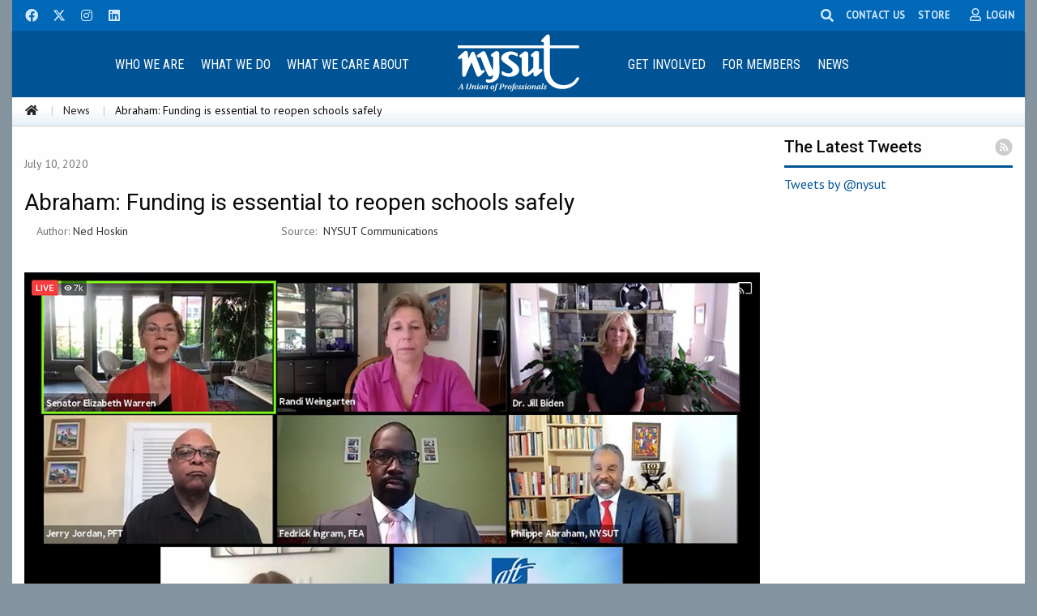

--- FILE ---
content_type: text/html; charset=utf-8
request_url: https://www.nysut.org/news/2020/july/reopening-roundtable
body_size: 52993
content:


<!doctype html>
<html class="no-js" lang="en">
<head>
    
<!-- START: /layouts/sublayouts/NYSUT/Global/SEO.ascx -->
<title>Abraham: Funding is essential to reopen schools safely</title>
<meta name="keywords" content="reopening, schools, roundtable, philippe abraham, biden, warren, weingarten, aft" />
<meta name="description" content="In a national roundtable on reopening schools, NYSUT Secretary-Treasurer Philippe Abraham Thursday pointed to a fact that is often overlooked during this time of the pandemic: The lingering effects of the 2008 recession were still stifling public education when the COVID-19 crisis happened." />
<meta name="robots" content="INDEX, FOLLOW" />
<meta name="canonical" content="/news/2020/july/reopening-roundtable" />
<!--Open Graph Tags-->
<meta property="fb:app_id" content="1869234153144683" /> 
<meta name="twitter:card" content="summary" />
<meta name="twitter:site" content="@nysut" />
<meta property="og:title" content="Abraham: Funding is essential to reopen schools safely" />
<meta property="og:type" content="article" />
<meta property="og:url" content="https://www.nysut.org/news/2020/july/reopening-roundtable" />
<meta property="og:image" content="https://www.nysut.org/-/media/images/nysut/news/2020/july/news_200710_reopening_01b.jpg" />
<meta property="og:description" content="In a national roundtable on reopening schools, NYSUT Secretary-Treasurer Philippe Abraham Thursday pointed to a fact that is often overlooked during this time of the pandemic: The lingering effects of the 2008 recession were still stifling public education when the COVID-19 crisis happened." />
<!-- END: /layouts/sublayouts/NYSUT/Global/SEO.ascx -->
    <meta charset="utf-8" />
    <meta name="viewport" content="width=device-width, initial-scale=1.0" />
    
    <!-- Google tag (from Analytics) -->
<script async src="https://www.googletagmanager.com/gtag/js?id=G-6N3TSPL4XR"></script>
<script>
  window.dataLayer = window.dataLayer || [];
  function gtag(){dataLayer.push(arguments);}
  gtag('js', new Date());

  gtag('config', 'G-6N3TSPL4XR');
</script>

<!-- Google Tag Manager -->
<script>(function(w,d,s,l,i){w[l]=w[l]||[];w[l].push({'gtm.start':
new Date().getTime(),event:'gtm.js'});var f=d.getElementsByTagName(s)[0],
j=d.createElement(s),dl=l!='dataLayer'?'&l='+l:'';j.async=true;j.src=
'https://www.googletagmanager.com/gtm.js?id='+i+dl;f.parentNode.insertBefore(j,f);
})(window,document,'script','dataLayer','GTM-WG4W5FG');</script>
<!-- End Google Tag Manager --> 

<!--Ad Tracker-->
<script type="text/javascript" src="//nexus.ensighten.com/choozle/7885/Bootstrap.js"></script>
<!--End Ad Tracker-->

<!-- Global site tag (gtag.js) - Google Ads: 825589011 -->
<script async src="https://www.googletagmanager.com/gtag/js?id=AW-825589011"></script>
<script>
  window.dataLayer = window.dataLayer || [];
  function gtag(){dataLayer.push(arguments);}
  gtag('js', new Date());


  gtag('config', 'AW-825589011');
</script>

<!-- Hotjar Tracking Code -->
<script>
    (function(h,o,t,j,a,r){
        h.hj=h.hj||function(){(h.hj.q=h.hj.q||[]).push(arguments)};
        h._hjSettings={hjid:2150411,hjsv:6};
        a=o.getElementsByTagName('head')[0];
        r=o.createElement('script');r.async=1;
        r.src=t+h._hjSettings.hjid+j+h._hjSettings.hjsv;
        a.appendChild(r);
    })(window,document,'https://static.hotjar.com/c/hotjar-','.js?sv=');
</script>
<!-- End Hotjar Tracking Code -->


    <link rel="stylesheet" href="/_CSS/foundation_6.4.4/css/foundation.css" />
    <link rel="stylesheet" href="https://use.fontawesome.com/releases/v5.15.1/css/all.css" />
    <link rel="stylesheet" href="//code.jquery.com/ui/1.12.1/themes/smoothness/jquery-ui.css" />
    <link rel="stylesheet" href="/_CSS/owlcarousel/owl.carousel.min.css" />
    <link rel="stylesheet" href="/_CSS/owlcarousel/owl.theme.default.min.css" />
    <link rel="stylesheet" href="/_CSS/aos.css" />
    <link rel="stylesheet" href="/_CSS/foundation_6.4.4/css/app.css" />
    <link rel="stylesheet" href="/_CSS/GlobalStyle.css" type="text/css" />
    <link rel="stylesheet" href="https://cdn.jsdelivr.net/npm/motion-ui@1.2.3/dist/motion-ui.min.css" />

    <script src="https://code.jquery.com/jquery-2.1.4.min.js"></script>
</head>
<body>

    <!-- Google Tag Manager (noscript) -->
    <noscript>
        <iframe src="https://www.googletagmanager.com/ns.html?id=GTM-WG4W5FG" height="0" width="0" style="display:none;visibility:hidden"></iframe>
    </noscript>
    <!-- End Google Tag Manager (noscript) -->

    <div class="expanded row page-container">
        <!-- Top -->
        



<nav class="hide-for-print">
    <div data-sticky-container>
        <div data-sticky data-options="marginTop:0;" data-sticky-on="small">

            <!--Social icons bar-->
            <div id="social-icons-wrapper">

                <div class="row">
                    <ul class="menu align-right float-left">
                        <li><a href="http://www.facebook.com/NYSUTUnited" rel="noopener noreferrer" title="Facebook" class="social-icon-button" target="_blank"><i class="fab fa-facebook" title="NYSUT on Facebook"></i></a></li><li><a href="http://www.twitter.com/nysut" rel="noopener noreferrer" title="NYSUT on Twitter" class="social-icon-button" target="_blank"><svg xmlns="http://www.w3.org/2000/svg" height="1em" viewBox="0 0 512 512"><!--! Font Awesome Free 6.4.2 by @fontawesome - https://fontawesome.com License - https://fontawesome.com/license (Commercial License) Copyright 2023 Fonticons, Inc. --><style>svg{fill:#d3e9ff}</style><path d="M389.2 48h70.6L305.6 224.2 487 464H345L233.7 318.6 106.5 464H35.8L200.7 275.5 26.8 48H172.4L272.9 180.9 389.2 48zM364.4 421.8h39.1L151.1 88h-42L364.4 421.8z"/></svg></a></li><li><a href="https://www.instagram.com/nysut/" rel="noopener noreferrer" title="Instagram" class="social-icon-button" target="_blank"><i class="fab fa-instagram" title="NYSUT on Instagram"></i></a></li><li><a href="https://www.linkedin.com/company/nysut" rel="noopener noreferrer" title="LinkedIn" class="social-icon-button" target="_blank"><i class="fab fa-linkedin" title="NYSUT on LinkedIn"></i></a></li>
                    </ul>

                    <ul class="dropdown menu align-left float-right" id="social-icons-right">
                        <li class="slide-left">
                            <form method="post" action="/utilities/search-results" id="formHeaderSearch" title="Search NYSUT.org">
                                <input id="keyword" name="keyword" type="text" placeholder="type and press enter" class="search" aria-labelledby="searchDesc" required />
                                <span style="display: none" id="searchDesc" tabindex="-1">Please provide search phrase and then press enter key to search</span>
                                <input type="submit" value="Search" style="display: none" aria-label="Search" />
                            </form>
                        </li>
                        <li><span class="search-button">
                                <i class="fas fa-search" title="Search this site" style="margin:.7rem;"></i>
                            </span>
                        </li>
                        <li>
                            <a class="contact-us-link" href="/about/contact">CONTACT US</a>
                        </li>
                         <li style="margin-left:0.5rem; margin-right:0.5rem;">
     <a class="contact-us-link" href="https://nysutstore.org/" target="_blank">STORE</a>
 </li>
                        <li>
                            <div class="member-icon" data-toggle="login-dropdown">
                                <i class="far fa-user" title="My Membership"></i>
                                <span id="phtop_0_lblMembership" class="member-icon-label hide-for-small-only">LOGIN</span>
                            </div>
                            <div class="dropdown-pane form-gray" id="login-dropdown" data-dropdown data-close-on-click="true">
                                <div id="phtop_0_DropDown_Login_MyNYSUT_pnlLogin">
	

    <form action="/_Handlers/DropdownLogin.ashx" method="post" id="globalLogin">
        <input id="site" name="site" type="hidden" value="NYSUT" />

        <div class="row">
            <label for="loginUserName">E-mail or Member ID</label>
            <input type="text" placeholder="E-mail or Member ID" id="loginUserName" name="loginUserName" required />
        </div>
        <div class="row" style="margin-top: .75rem;">
            <label for="loginPassword">Password</label>
            <input type="password" placeholder="Password" id="loginPassword" name="loginPassword" required />
        </div>

        <div class="row text-center" style="margin-top: 1rem;">
            <input type="submit" name="Login" value="Login" class="nysut-button-login" id="btnLogin" aria-label="Login" />
        </div>


        <div class="row" style="margin-top: .75rem; text-align: center;">
            <a id="phtop_0_DropDown_Login_MyNYSUT_hlForgotPassword" class="login-link" href="/log-in-landing/forgot-password">Forgot your password?</a>

            <a id="phtop_0_DropDown_Login_MyNYSUT_hlCreateAccount" class="login-link" href="/log-in-landing/create-account">
               Create an Account
            </a>

            <div class="row text-center" style="cursor: pointer;">
                <button class="white-button" style="font-size: .85rem !important;" type="button" data-open="modalMemberID">I Need My NYSUT ID</button>
            </div>           
        </div>

    </form>

    



<div class="small reveal text-center midModal1" id="modalMemberID" data-reveal>
    <h1>Need Your NYSUT Member ID?</h1>
    <p style="margin: 0 2rem 0 2rem;">
        If you are an educator or school staff in New York state and a member of your local union, it's a good chance you are also a member of NYSUT, the statewide union. 
    </p>

    <div class="callout primary">
        <div class="row">
            <p><strong>Let's start here:</strong> Enter your email address and date of birth below. If we find you in our member database, we will send you an email with your membership information.</p>
            <div class="columns small-12 medium-8 small-centered">
                <div class="row">
                    <div class="small-12 medium-4 columns">
                        <label for="txtEmail" style="font-weight: bold;">Email:</label>
                    </div>
                    <div class="small-12 medium-8 columns">
                        <input type="email" placeholder="Enter your email" id="txtEmail" autocomplete="on" />
                    </div>
                </div>

                <div class="row">
                    <div class="small-12 medium-4 columns">
                        <label for="txtDOB" style="font-weight: bold;" class="show-for-small hide-for-large">D.O.B.</label>
                        <label for="txtDOB" style="font-weight: bold;" class="show-for-large">Date of birth:</label>
                    </div>
                    <div class="small-12 medium-8 columns">
              
    <input type="date" id="txtDOB" placeholder="yyyy-mm-dd"  min="1935-01-01" max="2005-01-01" required />


                    </div>
                </div>
            </div>
        </div>
    </div>

    <div class="callout alert" id="validateMessage">
        <h4>Please enter both a valid email and date of birth to continue!</h4>
    </div>

    <div class="row" style="margin-top: 2rem;">
            <input id="btnFindMemberId" type="submit" value="Submit" class="button primary float-center" aria-label="Submit" />
    </div>


    <button class="close-button" data-close aria-label="Close modal" type="button">
        <span aria-hidden="true">&times;</span>
    </button>
</div>

<div class="small reveal midModal2" id="modalNotFound" data-reveal>
    <div class="callout alert text-center" id="failMessage">
    </div>

    <div class="row" style="margin-top: 2rem;">
        <div class="small-6 columns text-center">
            <input id="btnTryAgain" type="submit" value="Try Again" class="button secondary" aria-label="Try Again"
                style="float: none; display: block; margin: 0 auto;" />
        </div>
        <div class="small-6 columns text-center">
            <input id="btnClose" type="button" value="Close" data-close class="button secondary" aria-label="Close"
                style="float: none; display: block; margin: 0 auto;" />
        </div>
    </div>


    <button class="close-button" data-close aria-label="Close modal" type="button">
        <span aria-hidden="true">&times;</span>
    </button>
</div>

<div class="small reveal midModal3" id="modalSuccess" data-reveal>
    <div class="callout success text-center" id="successMessage">
    </div>

    <button class="close-button" data-close aria-label="Close modal" type="button">
        <span aria-hidden="true">&times;</span>
    </button>
</div>






</div>





                            </div>
                        </li>
                    </ul>


                </div>
            </div>
            <!--/Social icons bar-->

            <!-- Mobile nav bar -->
            <div class="title-bar topbar-center-logo-mobile" data-responsive-toggle="topbar-center-logo" data-hide-for="large">
                <div class="title-bar-center">
                    <div class="title-bar-title">
                        <a href="/">
                            <img id="phtop_0_imgMobileLogo" src="/-/media/images/nysut/global/logo/nysutlogowebwht.svg" alt="NYSUT - A Union of Professionals" style="height:71px;width:150px;" />
                        </a>
                    </div>
                </div>
                <div class="title-bar-right">
                    <button class="menu-icon" type="button" data-toggle="topbar-center-logo" title="Main Menu"></button>
                </div>
            </div>
            <!-- /Mobile nav bar -->


            <!-- Large nav bar -->
            <div class="top-bar topbar-center-logo" id="topbar-center-logo" data-animate="fade-in fade-out">

                <div class="top-bar-left">
                    
                            <ul class="vertical large-horizontal dropdown menu" data-responsive-menu="accordion large-dropdown" id="mainNavMenu">
                        
                            <li>
                                <a href="/about" class="top-bar-navhead">
                                    Who We Are
                                </a>
                                <ul class="mainDropdown menu vertical row expanded medium-up-2"><li class="columns"><a href="/about" class="mainDropdown-sub">About NYSUT</a></li><li class="columns"><a href="/members/pre-k12-educators" class="mainDropdown-sub">Pre-K-12 Educators</a></li><li class="columns"><a href="/members/school-related-professionals" class="mainDropdown-sub">School-Related Professionals</a></li><li class="columns"><a href="/members/health-care-professionals" class="mainDropdown-sub">Health Care Professionals</a></li><li class="columns"><a href="/members/higher-education" class="mainDropdown-sub">Higher Education Faculty/Staff</a></li><li class="columns"><a href="/members/retirees" class="mainDropdown-sub">Retirees</a></li><li class="columns"><a href="/members/government-professionals" class="mainDropdown-sub">Government Professionals</a></li><li class="columns"><a href="/members/private-sector" title="Private Sector" class="mainDropdown-sub">Private Sector</a></li><li class="columns"><a href="/about/local-websites" class="mainDropdown-sub">Local Websites</a></li></ul>
                            </li>
                        
                            <li>
                                <a href="/resources/special-resources-sites/our-union" class="top-bar-navhead">
                                    What We Do
                                </a>
                                <ul class="mainDropdown menu vertical row expanded medium-up-2"><li class="columns"><a href="/resources/special-resources-sites/our-union" class="mainDropdown-sub">Our Union</a></li><li class="columns"><a href="/resources/special-resources-sites/union-value/why-union" class="mainDropdown-sub">Why Join a Union</a></li><li class="columns"><a href="/resources/special-resources-sites/representative-assembly" class="mainDropdown-sub">Annual Representative Assembly</a></li><li class="columns"><a href="/resources/special-resources-sites/research-and-educational-services" class="mainDropdown-sub">Research and Educational Services</a></li><li class="columns"><a href="/resources/special-resources-sites/professional-development" class="mainDropdown-sub">Professional Development and Training</a></li><li class="columns"><a href="/resources/special-resources-sites/legislation" class="mainDropdown-sub">Legislative Advocacy</a></li></ul>
                            </li>
                        
                            <li>
                                <a href="/about/supporting-our-communities" class="top-bar-navhead">
                                    What We Care About
                                </a>
                                <ul class="mainDropdown menu vertical row expanded medium-up-2"><li class="columns"><a href="/resources/special-resources-sites/our-union/why-union" class="mainDropdown-sub">Union Values</a></li><li class="columns"><a href="/resources/special-resources-sites/social-justice" class="mainDropdown-sub">Social Justice</a></li><li class="columns"><a href="/news/2017/march/resources-womens-priorities-conference" class="mainDropdown-sub">Women's Committee</a></li><li class="columns"><a href="/resources/special-resources-sites/workplace-health-and-safety" class="mainDropdown-sub">Workplace Health and Safety</a></li><li class="columns"><a href="/about/supporting-our-communities" class="mainDropdown-sub">Supporting Our Communities</a></li><li class="columns"><a href="/resources/special-resources-sites/teaching-gateway" class="mainDropdown-sub">Take a Look at Teaching</a></li></ul>
                            </li>
                        </ul>
                </div>

                <div class="top-bar-center text-center">
                    <a href="/">
                        <img id="phtop_0_imgLogo" src="/-/media/images/nysut/global/logo/nysutlogowebwht.svg" alt="NYSUT - A Union of Professionals" style="height:71px;width:150px;" />
                    </a>
                </div>

                <div class="top-bar-right">
                    
                            <ul class="vertical large-horizontal dropdown menu" data-responsive-menu="accordion large-dropdown">
                        
                            <li>
                                <a class="top-bar-navhead">
                                    Get Involved
                                </a>
                                <ul class="mainDropdown menu vertical row expanded medium-up-2"><li class="columns"><a href="/resources/special-resources-sites/our-union/organize" class="mainDropdown-sub">Join NYSUT</a></li><li class="columns"><a href="http://mac.nysut.org" class="mainDropdown-sub">Member Action Center (MAC)</a></li><li class="columns"><a href="/resources/special-resources-sites/member-organizing-institute" class="mainDropdown-sub">Member Organizing Institute</a></li><li class="columns"><a href="/resources/special-resources-sites/legislation/vote-cope" class="mainDropdown-sub">VOTE-COPE</a></li><li class="columns"><a href="/resources/special-resources-sites/disaster-relief" class="mainDropdown-sub">Disaster Relief</a></li><li class="columns"><a href="/resources/special-resources-sites/fight-back/gear" class="mainDropdown-sub">NYSUT Store</a></li><li class="columns"><a href="https://localactionproject.org/" rel="noopener noreferrer" class="mainDropdown-sub" target="_blank">Local Action Project</a></li><li class="columns"><a href="/news/events/nysut-member-event" class="mainDropdown-sub">Events</a></li></ul>
                            </li>
                        
                            <li>
                                <a href="/members" class="top-bar-navhead">
                                    For Members
                                </a>
                                <ul class="mainDropdown menu vertical row expanded medium-up-2"><li class="columns"><a href="/resources/special-resources-sites/know-your-rights" class="mainDropdown-sub">Know Your Rights</a></li><li class="columns"><a href="/members/member-guide" class="mainDropdown-sub">Member Guide</a></li><li class="columns"><a href="http://elt.nysut.org" class="mainDropdown-sub">ELT: Education & Learning Trust</a></li><li class="columns"><a href="http://memberbenefits.nysut.org" class="mainDropdown-sub">NYSUT Member Benefits</a></li><li class="columns"><a href="/resources/all-listing/filtered-resources/type/fact-sheets?type=Fact+Sheets" class="mainDropdown-sub">Fact Sheets</a></li><li class="columns"><a href="/members/retirees/retirement-guide" class="mainDropdown-sub">Retirement Planning</a></li><li class="columns"><a href="/resources/special-resources-sites/social-services" class="mainDropdown-sub">Social Services</a></li><li class="columns"><a href="/resources/special-resources-sites/publications-ordering" class="mainDropdown-sub">Publications Ordering</a></li><li class="columns"><a href="/resources/special-resources-sites/career-center" class="mainDropdown-sub">Career Center</a></li><li class="columns"><a href="https://nextgennysut.org/" rel="noopener noreferrer" class="mainDropdown-sub" target="_blank">Next Generation NYSUT</a></li></ul>
                            </li>
                        
                            <li>
                                <a href="/news" class="top-bar-navhead">
                                    News
                                </a>
                                <ul class="mainDropdown menu vertical row expanded medium-up-2"><li class="columns"><a href="/news" class="mainDropdown-sub">Latest News</a></li><li class="columns"><a href="/news/nysut-united" class="mainDropdown-sub">NYSUT United</a></li><li class="columns"><a href="https://www.youtube.com/user/nysutonline" class="mainDropdown-sub">NYSUT.tv</a></li><li class="columns"><a href="/about/member-and-leader-briefings" class="mainDropdown-sub">Member & Leader Briefings</a></li><li class="columns"><a href="https://www.flickr.com/photos/nysut/albums" class="mainDropdown-sub">Photo Gallery</a></li></ul>
                            </li>
                        </ul>
                </div>

            </div>
            <!-- /Large nav bar -->

            

<!-- START: /layouts/sublayouts/NYSUT/Global/Breadcrumb.ascx -->


    <div class="expanded row breadcrumbs-container hide-for-small-only">

        <nav aria-label="You are here:" role="navigation">
            <ul class="row breadcrumbs">
                <li>
                    <a id="phtop_0_ctl00_hlHome" title="Home" href="/"><i class="fas fa-home"></i></a>
                </li>
                
                        <li>
                            <a id="phtop_0_ctl00_rptBreadcrumb_hlLink_0" href="/news">News</a>
                             
                        </li>
                    
                        <li>
                            
                            Abraham: Funding is essential to reopen schools safely
                        </li>
                    
            </ul>
        </nav>
    </div>




<!-- END: /layouts/sublayouts/NYSUT/Global/Breadcrumb.ascx -->





        </div>
    </div>
</nav>









        <!-- /Top -->
        <form method="post" action="/news/2020/july/reopening-roundtable" id="mainform">
<div class="aspNetHidden">
<input type="hidden" name="__EVENTTARGET" id="__EVENTTARGET" value="" />
<input type="hidden" name="__EVENTARGUMENT" id="__EVENTARGUMENT" value="" />
<input type="hidden" name="__VIEWSTATE" id="__VIEWSTATE" value="ISIYNfD0Uk+LkNatxzoOWDbYq1VnMD4SndBcpNVwCMe4kLaIZ6+UWQmI4ud6Pv+46HWXmpcznqu32dpJsT/o6iC86kTeKkNBSG4l2E9a0+CBGgJpGaf9Q8aiTVtgr4knnZjJnUvQt8P9xhqJeqlbtRIXf9ofduuZNoBLUvcuTO5sblVD8lnXtWPCk6uTraEZHtpRoKt+U8KDOgQw/pLu2wuQkk6F2B10d4BLJ0dzvNPECt3JFPRKD+NLWBw7I//ozQ0WQgj1i4bJCCif7CvMvzrzhEo/fDF7lOl+KWW9WDyiubebwP1cz5N+QnWZWZr1uBx4HAI3guM2cXftQZObyMPL6Cer6a/IGVAY0VWnzOwCrNNipjJDqiRsVQKeMGfvUG16V5O6cDd7zKZajdJhaoxjXy562eIn15GkJMCsxGyHCQef4UfFdNLJOvty4kAzOrSqtx911gpD0L1BIujW94ruv79z4YcQTJaKQ8/P7ZpNk8Pb4JZfuQii3LdbJxXCTyEUo/9qiwqVInQ/zu2vEsf7KVVNTIXcfJrS3qhqvz7m35O/hRBNYVhkmq9ZKjzzCXx3eWzMtNdrDqgMyTB4vkDSkUrLiuIWEx5bq15huwj8lYoByX4iz5puvzFMPejKUtPDB0+70OHsjj2BSxjGcJFp6oqPjw3OIJ7Ei+93Q21/upBU86ja4sEnnEAVdtoJ+2/fg9fwAxaz3oEC/UBTyVXg7wWVcT9wmFNbDUb/1b17c4JtjGKqzdnswBiPAM5n7FaYSUCA8yBPjcdUq8MZKHgOhHVG3eppm6B5wicLfFkH2M96nc9x2fupe4uCHdaE8uk4nEabFP046MF/f0gb47CwJlzTcOREpr9RybLWfApOaskMrS0tmwJjU1s58sM502+XlptG+/4P9dRxf5OiZzBiwtGgZQnxi2uqajEJZ/Wp4VdOmU2Ep1EvUbP904LymDLgy4zZ9qDjex62CB0renjyLKTyZGGbMrNIOb5uTVlnUQ+ySRFUv3rxlApkHreZ1Lnl5CrYGizTPKpXKGuUNSNCqz00US1Iyyh0gkc3r6EGprEzhgjn8MVRDkQkRV693gH5YlXRjHA/PG550LW9O285RJFf92sOOipFkxiae1gbhaypnMujatXtTSV0z5nopdA7SqtpoxuxcV3TyiDMqozCQIW1f8l1qXq+jD984Sly1PwA2cs/7mCoBfSInO2JW4ZKgoDOiVWxIy/FG/tZWZciwutRu7bRiGOev4MR3GAsxlR38AZjS5ZDzMrYlW76v9TKMnYkAI0Fro5K6zVS32iHveFMKtjz14qfv3ghP6BOHBpeIiipuxVGhFd1cABH57z2Bz4vtN6t/kvrQPhsMp+0UD2hJbu6oX2E5JotnutCou4X8HyKTHXlNdEM+gWl8X8dH3GH+G7uZ+lvltQkOJyia15gzGmBf3mS/MbCXKUIqchbPw5RGepuX5jkfD8rctPTCAtV87DRI1ChurWwXUwgSvPivI4CXeXZC+1wH7m+ZvnP8vgfos9po6+dRkKCl8ByZU57ZczYI/NRIotMNbq/i6l9OP7dR0URiNOkVK4E2SvFrIXFp1e4PZfoWDFCOiKGvKCv442ClGixo78zlmNmgUZwZI/8sIjdegekMSHNiHHKRZdUvuRBICI3IVLB94AGr5ymdm/hrSWZ0jcNz44Dcyjy3hqAWycu8c2ze+bduGNYG+aC0iwfcax8T8sEINVwhgqgTnjhyzkffqzcwV7xDBdvPMgpL80E1kQzVwYtQ+lUno5MJcNRJnPM6foNhJgDB5rYQtYH4i4KHBdmZUuJ/JMyPMkXSyPfKJ34hUZyPOpA3bcPCCYJbrY1aB8xIQl/UYR0eikOJ6e6Dfofff6yGmDoNLqyZk9DDd787SbbWsn68xqZnLAuMzO1m86JaCtnI/rJKUceLaE0yCk0K5x1uQXzQTzzf7Wrx5u6luIfUoxdoUBG5G6aJns0Jmm/hYnXBIIf92J16yXUmzC1dsXXwMtuuGQORxBsBwEinX+HaH2KRy0E+uZZOdSbXKl+JI05ubWGLQ5yKbE/ft+rKodf2mqNslHLWiOFQHSYIE+X3A8umflfQl9HCZ7zoZDJikIFpJi6v5hYtlsHon3nHv/AmBRlwHp0d84s/bXhBinmUWD9SL1l8VM+kbQOse4AHWT8Jk9hnRVMQPoBAy4jnvbd1KR/+tZn+qG5o/pN60280B4FGtl2cdr8ZZMyAtjFfcFTRPTsaEI38YZWMretJKHs0nrvNaKCS4qwarDM/OVj4Cu7MKacvo3PyfXt0K4DVuXDfSmfHlPikMx21f+L2M1d2+GhonNpCbfO0Z37uLnhAu5v9knJTr2QOX7pb9D+yO2YH7XgKX7QJsGqKv3Y2+R4jNDDpEAlQWexp8reWERnN4b/ygczZ55dYJo7uwHwtHHo85JvoG+7znA7l8RD7eHKp7qiTG3/7DLUwnvB/vyNhz5NZq0Jqp/jSEqHfKFV8v/v7lK8BHF5o2ODESUNpxJXXebdY92ZTsBH2Nz8S5YdRoU99GvRHsgRX2lW5QgISydExaGbqvzehNZsHp+/zRKb05nGGf3ya+pjklFj9i4MTY3iwRtvxkDfkG0Ry4P1NDf/Yy7n7D4JN5KcbBivKoer4h54QosJ1uUh4i8iBonK7Z4QLnXh/zZArZrOX9LhwArZLmESetHI7T05RVEN80gQNrKMYIrGfagN/dCW5Be69W+niSkLd9JbQ4hn071BPhmqkMacR9gmRsgtJX7/8IOViZa0j6eU2pgzPayn4qYvL8aJ+vZ8RA2NJmySZXoJPHamoZvJh+ZtqEMZgyzuqvGe+VTUbRSIuznzRdbeQCYu874WaU0gqlPvY5e+/gd8NR2OK3kXnK0pLyoil95eAklNBnhs4E97JqKjX/SQBoA0fRSkFRm31ZZGA+T6X0THXaqqFpr1VxDg2AnmfZuoG3PpdLYSNW+M6RMyYtbJgiIv0Orhjwn4X8ABvnlDoerii+OkG5cGjH2qtiUwi9naLqs45eyag0sDjAYAvO+tc5geXF4EkgtIotpysxs4tE4hwMzvpMWPb/ZfZtW63LXt1FGZnI89fYqdeynEvJud0cP3MZJlFteNkQIFEJ9E30iDSOd+efSfVe/jp0WLCdIlnYQ2cHiyxPWVdOmJUCwdYxD5VBHbzt2S7EYSQkUn1yZmF86sfnKgSHZwUIlncHksV3/N/utb8poMwqrk8Xp+uwNLhqgICHLlXs0IPJ7sS1rwxzhdSgH2Hi2e6BaKbr2sz4WR4hsIFDK66jZlY/km+t5mxAzA5ZHx+nupWMShFNMIKMmQhzST5gxM7vI1iRIeK/5IBGzQIBn35q4/cSSdMAODDf9usDQE+ffstlQ0oCOj6SyQ+o9t9SbliYf3cRWBfSrWXILiycb3txfAxoCvTKmGsMXhKcTzXKfZ3w+rKy8OTkmWPaJsVNdyYRpnxbcoGyP6D69WZx3ca1A/MOc7lqeRF+1m+6al6iR5MdNe3FvC5OfR2PZWUhRojriI+/[base64]/Cacom8dE9ErZnOZuXEd2F1Krny4inGp/CH5fvsAjGjOIIUb394RIA7Mnify39n2DYZJLJEAAicblEyv8fmjYb5EOK0gQNdIhLJvnw1oRUi1A55yMGcQP5zX1Lm9iQH1fgEVUFfWpUf+Xeo/RCOLzMinjyGR0E8OO5iojm8NUBaRjDzAJk8sno5Cadl50MkYcUaQ+ga5lUhCZkNTlOg2w7ELW3oUQu+wPBoiV0nRQGARG0DHNqsyy1hCBgB6IEfXrn9e+pGMC/hehHghtCNvMQi1EPwvwpPI5Awvn6Y1gPrHI0LNxrjr4eVffbY7/6pBc5XM9fJZVPcYQont0tYIFLEUfQ2HCUUf2Akbmvf4GnGEErnt5cKsxiLlWDSkWyY+vBk147D/L8l6aij/3Q53FjWY9FKJ6zKyJSSmyQ5USyDY9V4iWK9fwNQENicAZ/YpGrGadBYJTwyJIVWIiM9w1wx32e1Bj7aHIU5v/LVtKZMm7gfSBBrF4fKU3KXTjvZH/8Gp5hJbCx5x7RL/67spLrPxCxwcLxbA7LIqmIHDAawge0+SJ8yhdKnfIQcOZluUMvMv/snCRLSRwHVwA635PTG/XHlvGCwb3ysRcAM9pjlToANakdvEM0N3HTOyp19pcXgmO+lU2jFnPcdegv7gi5W9YF9GHGzV3STRKRU3fpB09iVneawYZsgeY6tSaeTU75JWSKNXWJVIgSn9/ZZUsQgSNCPPa7vJdkdPlZ1xR5c2b4UFDnkfuuBLH2O7r8jd5vD/RrE81JAColcfvFZtjR+1Y2QO9Srx/mg6gUP+MW9fXr6AXdW29hmW2ozsgwzAQN+FSZEuB89h7HhNssmVz/PKyi8cl9l+4wB1be05LwlDWBOMrqSXIZZgr0RVgoOlqy9TnnwIByXBjWKjxuMUvj4jASs7X4vYuAqdlXRa8AYIjozxbOC+ALgPHEIuDPQVC46bs3fza2/L56aQysE9g32SkAUtWDkElOZ/Ljte0n6Bxlo1dVNvq/sHhQjLnVGWxDegklFzjLKk7L1/EDohaUabFXcuwJjM8dHq9LIrCOOVZMSexKL0hho8Uk1AhrQj/8lsI0aTbQslcQ6xgP4IiCZ62j0gxzM73FuVg2XZGY494ZnBFD9Lg8p9UNeEvfySouW2zUoOuc+uwiauU7Kv9LhyI4l02W1xWC3QZGjd/IEhUnPiVdCDJ6sJN7pSTvohNzz8dfhiAqpmvAKjLwI5cgRN+tgZGEVa2+3mzFh+t2KTBIHSD/JeiP7LdqyF90lfPFZ6z0lTsb67wuLfYNmL1VoiS2Tc3AP84XjqwggkI0aY7JS/f+eFD9kuH1ZJlIB58KRyseO4UA+mdhGttqFG1Y9istm9M8k9e38BFYq3KnW176/mV0OKtVGh2gFvsqcV+DvfkIEMe5Sz/U0ZbVtBeEcQqO1NrI/fycxCqwblOsih7T5847B2V5Ipu3WAneaEatvECqnJZgb+1tfKuq7QNlVeaLujMhocBz4F5bFq6wAd6v69tTE/sY8Csnf/KwFUNJaAWNNToAI7I5o3MTtKpPqzS7jJnAea3yl8sJruSfRnYmiYIDWEtZwH8UOk/LHSDj3epg8FgyMSdIyVaPeife+xlCX4aaPcyT6rRmaWBvMLEknTakqCvtVDXYYODYOJbxg/Q6O8DiKwLLH6OBk7DoQ7Dz4jrSVh1BSY/aihytKSssjpbo8fACe1bm6U81Ej+rHwh0IR+yPSVhPzt6AdVfEPNvJpOnWTp27YN5JOENet0AZcjA2nzXdk76y4QHtCKXlVrwMWPnQdU0igD63gJN+Zk343MJFOMkFQ/TDXKjpf/B2GZks+2styNiUvsS+7TXTZdWKfGPM5+j0S1oSK4Sw+U4+ji7VkvddzUo3h6ywTLItnHAQ==" />
</div>

<script type="text/javascript">
//<![CDATA[
var theForm = document.forms['mainform'];
if (!theForm) {
    theForm = document.mainform;
}
function __doPostBack(eventTarget, eventArgument) {
    if (!theForm.onsubmit || (theForm.onsubmit() != false)) {
        theForm.__EVENTTARGET.value = eventTarget;
        theForm.__EVENTARGUMENT.value = eventArgument;
        theForm.submit();
    }
}
//]]>
</script>


<script src="/WebResource.axd?d=pynGkmcFUV13He1Qd6_TZPDozJuqIV4HsWxYfyvMExSEjZbIxka8eBMmcLyZWCIfdfI0X38oNs9FnVddu8VxLQ2&amp;t=638901392248157332" type="text/javascript"></script>


<script src="/ScriptResource.axd?d=NJmAwtEo3Ipnlaxl6CMhvh_vzm0OHDGLh87vu2gqOTTBW7lNT-HE1_1c1j3qq-xpMLrsKZ95QPd8Y6Cvk5nPz_g67gn0RFpIHl6J2Lg0HqZ-m6HOYy2pSH8YjpH7Wbzcd9xIWMEYUr37fvW-n1uEvsA8rAMJHo3Dq8jXMf93NNo1&amp;t=5c0e0825" type="text/javascript"></script>
<script src="/ScriptResource.axd?d=dwY9oWetJoJoVpgL6Zq8OC1Y70u5d-5lK4a6K7KGqnzWTbpauaT4PDLVycmtKdfGgzATcAK563mCWbOD-mkTBp37vkzjLQ-jmDpvTkhw0_pHJSumer61i8ij4TFtZ1VGQ5R1OjiHuFup5T-lgmnKBZbzmb1Rc63BZHbVdWrU1JE1&amp;t=5c0e0825" type="text/javascript"></script>
<div class="aspNetHidden">

	<input type="hidden" name="__VIEWSTATEGENERATOR" id="__VIEWSTATEGENERATOR" value="60F167C6" />
	<input type="hidden" name="__EVENTVALIDATION" id="__EVENTVALIDATION" value="PmcFcTV+GbEa/nADN8xOnAnEP/i3spIT7AtGdyoGBil489HnPWQa155YsOtY0YykNhq8EPDYx+A4LEkCFveczU24FjMhW41cJJ2hHuwKMPpkoHDecrxwJXCv1xxewipIwov79L1ibNrIwTVfxjBJYA==" />
</div>
            <script type="text/javascript">
//<![CDATA[
Sys.WebForms.PageRequestManager._initialize('ScriptManager', 'mainform', [], [], [], 90, '');
//]]>
</script>

            <div class="expanded row">
                <!-- Main -->
                

<div class="row site-body-wrapper">
   <div class="medium-9 columns body-content left-nav" role="content"> 
    <!--This left column placeholder Don't delete-->
    

<div class="row">

    <!-- top Navigation -->
    <div class="column row news-detail-top-nav">
        
    </div>
    <!-- /top Navigation -->


    <div class="column row">
        <!-- News Header Information -->
        <article>
            <!-- Category -->
            <div class="column row category-news">
                
                
            </div>
            <!-- /Category -->

            <!-- News Title -->
            <div class="column row date-format-news">
                July 10, 2020
            </div>
            <div class="generic-title-header">
                
                <h1>
                    Abraham: Funding is essential to reopen schools safely
                </h1>
                <div class="float-right">
                    
                </div>
            </div>
            <!-- /News Title -->


            <!-- News Author & Source -->
            <div class="row">
                <div class="small-6 medium-4 columns">
                    <div id="phmain_0_phleft_0_pnlAuthor" class="author-news float-left">
	
                        <span>Author:</span>
                        Ned Hoskin
                    
</div>
                </div>

                <div class="small-6 medium-4 columns end">
                    <div id="phmain_0_phleft_0_pnlSource" class="author-news">
	
                        <span>Source:
                        </span>
                        &nbsp;NYSUT Communications

                    
</div>
                </div>
            </div>
            <!-- /News Author & Source -->

            


<!-- ShareThis BEGIN -->
<div class="row hide-for-print" style="padding:1rem">
    <div class="sharethis-inline-share-buttons">
        <span class="text-left">
        <script type="text/javascript" src="https://platform-api.sharethis.com/js/sharethis.js#property=6470a1faa660b80019d55d8b&product=inline-share-buttons&source=platform" async="async"></script>
   </span> </div>
</div>
<!-- ShareThis END -->


            <!-- News Image & Caption -->
            <img src="/-/media/images/nysut/news/2020/july/news_200710_reopening_01b.jpg?h=674&amp;iar=0&amp;w=1200&amp;hash=1BFF6DFF42A33CFDDAEFDBF83294F4D6" alt="reopening" width="1200" height="674" />

            
            <!-- /News Image & Caption -->

            <!-- News Description-->
            <div class="section-news-description rtf-content">
                
            </div>
            <!--/ News Header Information -->

            <!-- News Details Information -->
            <div class="teaser-description rtf-content">
                <hr />
<p>In a national roundtable on reopening schools, NYSUT Secretary-Treasurer Philippe Abraham Thursday pointed to a fact that is often overlooked during this time of the pandemic: The lingering effects of the 2008 recession were still stifling public education when the COVID-19 crisis happened. By 2020, he said, 20 states were still spending less on schools and 41 were spending less on colleges than they were before the recession.</p>
<p>&ldquo;Pre-COVID was inequitable to begin with, and the current situation exacerbates the inequity,&rdquo; he said during an <a target="new" href="https://youtu.be/Je6LTYPRtb4"><strong>online roundtable</strong></a> with Dr. Jill Biden, U.S. Sen. Elizabeth Warren, D-MA, and other AFT leaders. Hosted by AFT President Randi Weingarten, the online event drew more than 185,000 viewers.</p>
<p>&ldquo;We need the federal HEROES Act that will help stabilize state and local governments that have been negatively affected,&rdquo; he said. &ldquo;The pandemic has laid bare what was occurring before, and now we have it full blast.&rdquo;</p>
<div class="callout primary" style="max-width: 720px; margin: 0px auto;">
<div class="responsive-embed">
<iframe src="https://www.youtube.com/embed/Je6LTYPRtb4" allow="accelerometer; autoplay; encrypted-media; gyroscope; picture-in-picture" width="560" height="315" frameborder="0"></iframe>
</div>
</div>
<br />
<p>While we await the Governor's decision on the future of New York's schools, one thing remains clear: If schools are expected to reopen safely, they will need more financial resources. The HEROES Act&mdash;which would provide desperately-needed help for working people and hard-hit states like New York&mdash;was approved by the U.S. House by a vote of 208 to 199 back in May... but it has been stalled in the Senate ever since.</p>
<p>&ldquo;It is impossible to overstate the urgency of this stimulus package,&rdquo; Abraham said.</p>
<p>When critics say it is too expensive to comply with science-based safety guidelines, Abraham said, the only proper response is: &ldquo;How much is a life worth?&rdquo;</p>
<p>Weingarten organized the conversation with Dr. Biden, an educator whose husband is the presumptive Democratic nominee for president, Sen. Warren and AFT leaders on issues related to reopening schools.</p>
<p>&ldquo;While we planned this virtual roundtable a few weeks ago, Donald Trump and Betsy DeVos&rsquo; reckless actions this week made it even more timely,&rdquo; Weingarten said.  Joe Biden, Jill Biden and Elizabeth Warren, unlike Trump, want to hear from educators on what we need to reopen schools safely, she said.</p>
<p>Other AFT leaders in the discussion included Fed Ingram, of the Florida Education Association, Jerry Jordan, of the Philadelphia FT, and Melissa Cropper of the Ohio FT.</p>
<p>As Weingarten said, keeping students and teachers safe is a top priority. Reopening schools requires a plan and resources. Educators are working to make sure that the Senate passes the funds we need to reopen safely AND that districts collaborate with educators to meet both educational needs and health and safety best practices.</p>
            </div>
            <!-- /News Details Information -->

        </article>
    </div>

    <!--News footer Navigation -->
    <div class="expanded-row columns text-center">
        <div class="float-left">
            <div id="phmain_0_phleft_0_divBottomPrev" class="custom-button">
                <a id="phmain_0_phleft_0_lbBottomPrev" href="javascript:__doPostBack(&#39;phmain_0$phleft_0$lbBottomPrev&#39;,&#39;&#39;)">&laquo; Previous Article</a></div>
        </div>
        <div class="float-right">
            <div id="phmain_0_phleft_0_divBottomNext" class="custom-button">
                <a id="phmain_0_phleft_0_lbBottomNext" href="javascript:__doPostBack(&#39;phmain_0$phleft_0$lbBottomNext&#39;,&#39;&#39;)">Next Article &raquo;</a></div>
        </div>
    </div>
    <!--/News footer Navigation -->

</div>

    <!--This left column placeholder--> 
  </div>
   
  <div class="medium-3 columns callout-right hide-for-print" role="content"> 
    <!--This right column placeholder Don't delete-->
    


<aside class="column row">
    <div class="callout-wrap">
        <div class="callout-pad">
            <div class="callout-head">
                <div class="float-right rss-feed-icon">
                    <a href="/rss-listing"><span class="rss-feed-img-small" title="RSS Feeds" alt="RSS Feeds"></span></a>
                </div>
                <h3>
                    The Latest Tweets
                </h3>
            </div>
            <div id="latestTweets" style="max-height: 75vh; overflow-y: scroll;">
                <a class="twitter-timeline" href="https://twitter.com/nysut" data-chrome="nofooter noheader" data-tweet-limit="3" data-related="twitterapi,twitter" data-screen-name="nysut" data-show-replies="false" data-widget-id="301958677852725248">Tweets by @nysut</a>
            </div>
            <script>
                !function (d, s, id) { var js, fjs = d.getElementsByTagName(s)[0], p = /^http:/.test(d.location) ? 'http' : 'https'; if (!d.getElementById(id)) { js = d.createElement(s); js.id = id; js.src = p + "://platform.twitter.com/widgets.js"; fjs.parentNode.insertBefore(js, fjs); } }(document, "script", "twitter-wjs");
            </script>

            <script>
                !function (d, s, id) { var js, fjs = d.getElementsByTagName(s)[0]; if (!d.getElementById(id)) { js = d.createElement(s); js.id = id; js.src = "//platform.twitter.com/widgets.js"; fjs.parentNode.insertBefore(js, fjs); } }(document, "script", "twitter-wjs");
            </script>
        </div>
    </div>
</aside>





    <!--This right column placeholder--> 
  </div>
</div>
                <!-- /Main -->
            </div>
        </form>
        <!-- Bottom -->
        


<footer class="hide-for-print">
    <div class="expanded row footer">
        <div class="row small-up-2 large-up-4">
            
                    <div class="column">
                        <h4>About</h4>
                        <ul>
                            
                                    <li><a id="phbottom_0_rptFooterColumns_rptFooterLinks_0_hypItemLink_0" href="/about">About Us</a></li>
                                
                                    <li><a id="phbottom_0_rptFooterColumns_rptFooterLinks_0_hypItemLink_1" href="/about/board-of-directors">Officers & Board of Directors</a></li>
                                
                                    <li><a id="phbottom_0_rptFooterColumns_rptFooterLinks_0_hypItemLink_2" href="/about/regional-offices">Regional Offices</a></li>
                                
                                    <li><a id="phbottom_0_rptFooterColumns_rptFooterLinks_0_hypItemLink_3" href="/about/local-websites">Local Websites</a></li>
                                
                                    <li><a id="phbottom_0_rptFooterColumns_rptFooterLinks_0_hypItemLink_4" href="/about/representative-assembly">Representative Assembly</a></li>
                                
                                    <li><a id="phbottom_0_rptFooterColumns_rptFooterLinks_0_hypItemLink_5" href="/about/affiliations">Affiliations</a></li>
                                
                                    <li><a id="phbottom_0_rptFooterColumns_rptFooterLinks_0_hypItemLink_6" href="/about/terms-of-use-policy">Terms of Use Policy</a></li>
                                
                                    <li><a id="phbottom_0_rptFooterColumns_rptFooterLinks_0_hypItemLink_7" href="/about/shortcuts">Shortcuts</a></li>
                                
                                    <li><a id="phbottom_0_rptFooterColumns_rptFooterLinks_0_hypItemLink_8" href="/about/contact">Contact NYSUT</a></li>
                                
                        </ul>
                    </div>
                
                    <div class="column">
                        <h4>Members</h4>
                        <ul>
                            
                                    <li><a id="phbottom_0_rptFooterColumns_rptFooterLinks_1_hypItemLink_0" href="/members/member-guide">Member Guide</a></li>
                                
                                    <li><a id="phbottom_0_rptFooterColumns_rptFooterLinks_1_hypItemLink_1" href="/members/benefits-and-services">Benefits and Services</a></li>
                                
                                    <li><a id="phbottom_0_rptFooterColumns_rptFooterLinks_1_hypItemLink_2" href="/log-in-landing">Member Login</a></li>
                                
                                    <li><a id="phbottom_0_rptFooterColumns_rptFooterLinks_1_hypItemLink_3" href="/members/pre-k12-educators">Pre-K-12 Educators</a></li>
                                
                                    <li><a id="phbottom_0_rptFooterColumns_rptFooterLinks_1_hypItemLink_4" href="/members/school-related-professionals">School-Related Professionals</a></li>
                                
                                    <li><a id="phbottom_0_rptFooterColumns_rptFooterLinks_1_hypItemLink_5" href="/members/health-care-professionals">Healthcare Professionals</a></li>
                                
                                    <li><a id="phbottom_0_rptFooterColumns_rptFooterLinks_1_hypItemLink_6" href="/members/higher-education">Higher Education Faculty</a></li>
                                
                                    <li><a id="phbottom_0_rptFooterColumns_rptFooterLinks_1_hypItemLink_7" href="/members/government-professionals">Government Professionals</a></li>
                                
                                    <li><a id="phbottom_0_rptFooterColumns_rptFooterLinks_1_hypItemLink_8" href="/members/private-sector">Private Sector</a></li>
                                
                                    <li><a id="phbottom_0_rptFooterColumns_rptFooterLinks_1_hypItemLink_9" href="/members/retirees">Retiree Resources</a></li>
                                
                        </ul>
                    </div>
                
                    <div class="column">
                        <h4>Resources</h4>
                        <ul>
                            
                                    <li><a id="phbottom_0_rptFooterColumns_rptFooterLinks_2_hypItemLink_0" href="/resources/special-resources-sites/social-justice">Social Justice</a></li>
                                
                                    <li><a id="phbottom_0_rptFooterColumns_rptFooterLinks_2_hypItemLink_1" href="/resources">Resources</a></li>
                                
                                    <li><a id="phbottom_0_rptFooterColumns_rptFooterLinks_2_hypItemLink_2" href="/resources/special-resources-sites/research-and-educational-services">Research and Educational Services</a></li>
                                
                                    <li><a id="phbottom_0_rptFooterColumns_rptFooterLinks_2_hypItemLink_3" href="/resources/special-resources-sites/legislation">Legislative Action Center</a></li>
                                
                                    <li><a id="phbottom_0_rptFooterColumns_rptFooterLinks_2_hypItemLink_4" href="/resources/special-resources-sites/career-center">Career Center</a></li>
                                
                                    <li><a id="phbottom_0_rptFooterColumns_rptFooterLinks_2_hypItemLink_5" href="/resources/special-resources-sites/education-learning-trust">ELT: Education & Learning Trust</a></li>
                                
                                    <li><a id="phbottom_0_rptFooterColumns_rptFooterLinks_2_hypItemLink_6" href="/resources/special-resources-sites/social-services">Social Services</a></li>
                                
                                    <li><a id="phbottom_0_rptFooterColumns_rptFooterLinks_2_hypItemLink_7" href="/resources/special-resources-sites/workplace-health-and-safety">Workplace Health & Safety</a></li>
                                
                                    <li><a id="phbottom_0_rptFooterColumns_rptFooterLinks_2_hypItemLink_8" href="/resources/special-resources-sites/photo-gallery">Photo Gallery</a></li>
                                
                        </ul>
                    </div>
                
            
<!-- Contact Info -->
            <div class="column">
                <div class="row contact-block">
                    <div class="contact-icon small-2 columns">
                        <i class="fas fa-map-marker-alt"></i>
                    </div>
                    <div class="contact-info small-10 columns">
                        <h4 class="hide-for-small-only">HEADQUARTERS</h4>
                        <h4 class="show-for-small-only">NYSUT HQ</h4>
                        800 Troy-Schenectady Road<br/>Latham, NY 12110
                    </div>
                </div>

                <div class="row contact-block">
                    <div class="contact-icon small-2 columns">
                        <i class="fas fa-phone"></i>
                    </div>
                    <div class="contact-info small-10 columns">
                        <a id="phbottom_0_hypPhone" href="tel:5182136000">(518) 213-6000</a>
                        <br />
                        <a id="phbottom_0_hypTollFree" href="tel:8003429810">(800) 342-9810</a>
                    </div>
                </div>

                <div class="row contact-block">
                    <div class="contact-icon small-2 columns">
                        <i class="fas fa-camera float-left"></i>
                    </div>
                    <div class="contact-info small-10 columns">
                        <h4>Media Relations</h4>
                        <div>
                            <a href="https://www.nysut.org/media">Contact Media Relations</a><br />

                            <a id="phbottom_0_hypMediaRelPhone" href="tel:5182136000">(518) 213-6000</a>
                        </div>
                    </div>
                </div>

            </div>
<!-- /Contact Info -->
        </div>
<!-- copyright -->
        <div class="row copyright">
            <div class="medium-3 columns">
                <a href="/about/terms-of-use-policy">Terms of Use</a>
            </div>
            <div class="medium-6 columns medium-text-center">
                Copyright &copy; 2026
                New York State United Teachers
            </div>
            <div class="medium-3 columns medium-text-right">
                <a href="/about/privacy-policy">Privacy Policy</a>
            </div>
        </div>
<!-- /copyright -->
    </div>
</footer>

        <!-- /Bottom -->
        <!-- Facebook Pixel Code -->
<script>
  !function(f,b,e,v,n,t,s)
  {if(f.fbq)return;n=f.fbq=function(){n.callMethod?
  n.callMethod.apply(n,arguments):n.queue.push(arguments)};
  if(!f._fbq)f._fbq=n;n.push=n;n.loaded=!0;n.version='2.0';
  n.queue=[];t=b.createElement(e);t.async=!0;
  t.src=v;s=b.getElementsByTagName(e)[0];
  s.parentNode.insertBefore(t,s)}(window, document,'script',
  'https://connect.facebook.net/en_US/fbevents.js');
  fbq('init', '166218004098694');
  fbq('track', 'PageView');
</script>
<noscript><img height="1" width="1" style="display:none"
  src="https://www.facebook.com/tr?id=166218004098694&ev=PageView&noscript=1"
/></noscript>
<!-- End Facebook Pixel Code -->


<!-- Snap Pixel Code --> 
<script type='text/javascript'> (function(e,t,n){if(e.snaptr)return;var a=e.snaptr=function() {a.handleRequest?a.handleRequest.apply(a,arguments):a.queue.push(arguments)}; a.queue=[];var s='script';r=t.createElement(s);r.async=!0; r.src=n;var u=t.getElementsByTagName(s)[0]; u.parentNode.insertBefore(r,u);})(window,document, 'https://sc-static.net/scevent.min.js');  snaptr('init', '7dfdc8cd-199b-444e-a006-741a3e8e6729', { 'user_email': '__INSERT_USER_EMAIL__' });  snaptr('track', 'PAGE_VIEW');
</script> 
<!-- End Snap Pixel Code -->

<!-- Sitescout Pixel Code -->
<script type="text/javascript">var ssaUrl = 'https://' + 'pixel.sitescout.com/iap/ca5a89dce1eb18dd';new Image().src = ssaUrl; (function(d) { var syncUrl = 'https://' + 'pixel-sync.sitescout.com/dmp/asyncPixelSync'; var iframe = d.createElement('iframe'); (iframe.frameElement || iframe).style.cssText = "width: 0; height: 0; border: 0; display: none;"; iframe.src = "javascript:false"; d.body.appendChild(iframe); var doc = iframe.contentWindow.document; doc.open().write('<body onload="window.location.href=\''+syncUrl+'\'">'); doc.close(); })(document); </script>
<!-- End Sitescout Pixel Code -->


 

        
    </div>
    <script src="https://cdnjs.cloudflare.com/ajax/libs/foundation/6.4.3/js/foundation.min.js"></script>
    <script src="https://code.jquery.com/ui/1.11.4/jquery-ui.min.js" integrity="sha256-xNjb53/rY+WmG+4L6tTl9m6PpqknWZvRt0rO1SRnJzw=" crossorigin="anonymous"></script>
    <script src="/_JS/owlcarousel/owl.carousel.min.js"></script>  
    <script src="/_JS/plugins/jquery.mask.min.js"></script>
    <script src="/_JS/aos.js"></script>
    <script src="/_JS/nysut-json-library.js"></script>
    <script src="/_JS/GlobalJavascript.js"></script>
    <script src="/_JS/plugins/verndale-resize.js"></script>
    <script src="/_JS/nysut-memberId.js"></script>
    
    <script>
        $(document).foundation();

        $(document).ready(function () {

            $('.fa-search').click(function () {
                $('.slide-left .search').toggleClass('slide-left-on');
                $('.fa-search').toggleClass('fa-times');
                $('.slide-left-on').focus();
            });

        });
    </script>
</body>
</html>

--- FILE ---
content_type: text/html;charset=UTF-8
request_url: https://pixel-sync.sitescout.com/dmp/asyncPixelSync?cookieQ=1
body_size: 875
content:

<html>
<body style="margin: 0;">
<script type="text/javascript">
    function __load_async() {
        for (var a =["https://dpm.demdex.net/ibs:dpid=82530&dpuuid=48dc9f43-674d-4392-a24a-e27954520ab2-6970909e-5553&gdpr=0&gdpr_consent=","https://pixel.tapad.com/idsync/ex/receive?partner_id=2499&partner_device_id=48dc9f43-674d-4392-a24a-e27954520ab2-6970909e-5553","https://loadm.exelator.com/load/?p=204&g=700&j=0&buid=48dc9f43-674d-4392-a24a-e27954520ab2-6970909e-5553&gdpr=0&gdpr_consent=","https://idsync.rlcdn.com/384136.gif?partner_uid=48dc9f43-674d-4392-a24a-e27954520ab2-6970909e-5553&gdpr=0&gdpr_consent=","https://sync.crwdcntrl.net/qmap?c=1389&tp=STSC&tpid=48dc9f43-674d-4392-a24a-e27954520ab2-6970909e-5553&gdpr=0&gdpr_consent="], b = 0; b < a.length; b++) {
            var c = document.createElement("img");
            c.height = 1, c.width = 1, c.style.display = "none", c.src = a[b], document.body.appendChild(c)
        }
    }
    "complete" === document.readyState ? __load_async() : window.attachEvent ? window.attachEvent("onload", __load_async) : window.addEventListener && window.addEventListener("load", __load_async, !1);
</script>
</body>
</html>


--- FILE ---
content_type: text/javascript
request_url: https://nexus.ensighten.com/choozle/7885/serverComponent.php?namespace=Bootstrapper&staticJsPath=nexus.ensighten.com/choozle/7885/code/&publishedOn=Mon%20Apr%2007%2022:51:02%20GMT%202025&ClientID=923&PageID=https%3A%2F%2Fwww.nysut.org%2Fnews%2F2020%2Fjuly%2Freopening-roundtable
body_size: 381
content:

Bootstrapper._serverTime = '2026-01-21 08:38:53'; Bootstrapper._clientIP = '13.59.23.63'; Bootstrapper.insertPageFiles(['https://nexus.ensighten.com/choozle/7885/code/92dee4efa96c3b2c8952caab403682ec.js?conditionId0=4844167','https://nexus.ensighten.com/choozle/7885/code/49a40fe32b14da08acb599d3fab256e2.js?conditionId0=421905','https://nexus.ensighten.com/choozle/7885/code/5ae33415b4d26613aa8e5f10a26bd80d.js?conditionId0=4951284']);Bootstrapper.setPageSpecificDataDefinitionIds([64271]);

--- FILE ---
content_type: application/javascript; charset=utf-8
request_url: https://nexus.ensighten.com/choozle/7885/code/5ae33415b4d26613aa8e5f10a26bd80d.js?conditionId0=4951284
body_size: 98
content:
Bootstrapper.bindImmediate(function(){var Bootstrapper=window["Bootstrapper"];var ensightenOptions=Bootstrapper.ensightenOptions;Bootstrapper.on("mousedown",".savi-button-colors.btn.primary-btn",function(){Bootstrapper.ensEvent.trigger("14824-ACE-25097-EVT",this)},true)},-1,-1);

--- FILE ---
content_type: image/svg+xml
request_url: https://www.nysut.org/-/media/images/nysut/global/logo/nysutlogowebwht.svg
body_size: 13343
content:
<?xml version="1.0" encoding="utf-8"?>
<!-- Generator: Adobe Illustrator 23.0.1, SVG Export Plug-In . SVG Version: 6.00 Build 0)  -->
<svg version="1.1" id="Layer_1" xmlns="http://www.w3.org/2000/svg" xmlns:xlink="http://www.w3.org/1999/xlink" x="0px" y="0px"
	 viewBox="0 0 854.2 400" style="enable-background:new 0 0 854.2 400;" xml:space="preserve">
<style type="text/css">
	.st0{fill:#FFFFFF;}
</style>
<path class="st0" d="M134.11,291.48c4.72,5.79,14.2,6.32,16.83,5.27c2.63-1.05,37.86-33.72,38.91-36.36
	c1.05-2.63-5.79-11.06-9.99-11.06c-4.21,0-7.36,7.38-12.1,6.85c-4.01-0.45-47.15-121.51-47.73-123.03
	c-0.57-1.51-1.39-6.12-6.44-9.75c-1.73-1.25-3.71-1.73-5.63-1.76c-5.36-0.28-10.13,3.96-11.23,5.67
	c-6.74,10.62-20.37,41.09-22.58,41.4c-2.32-3.15-1.8-33.41-4.21-41.39c-0.16-0.53-0.4-2.47-2.52-5.35c-1.8-2.23-4.53-4.5-9.63-5.36
	c-5.1-0.87-9.11,2.31-9.71,2.68c-8.72,5.38-47.71,43-48.08,44.69c-0.4,1.81,7.95,10.8,11.04,11.59c4.21,0.52,12.63-8.96,16.84-9.49
	c4.95-0.62,3.59,104.53,3.68,119.08c0.94,17.09,19.37,15.37,23.54,6.06c5.03-11.93,39.28-90.61,41.14-92.46
	C98.35,196.63,129.37,285.68,134.11,291.48z M280.69,310.63c6.22-6.72,9.22-19.3,11.2-29.93c2.84-10.44-1.24-144.76-0.62-147.2
	c-0.06-6.85-8.82-20.75-25.43-14.15c-9.13,4.23-32.97,19.15-33.7,25.75c1.84,7.74,7.18,13.95,9.95,13.44c3.12,0.64,6.7-3.41,7.47,0
	c1.06,2.79-1.1,93.74-3.74,93.45c-2.64-0.29-47.93-120.94-51.04-125.21c-2.99-4.52-6.41-8.8-15.91-8.02
	c-10.43,1.09-42.08,27.75-45.1,31.23c-2.51,2.54,10.01,13.46,12.45,13.44c2.45-0.02,10.59-6.72,13.08-4.28
	c6.64,9.95,46.67,128.4,60.19,134.46c1.76,1.06,3.9,2,6.71,2.17c1.19,0.08,2.52-0.05,4.05-0.42c7.15-1.75,11.98-9.48,14.93-10.99
	c1.24-0.15,1.88,0.72,2.06,2.28c-0.75,25.84-7.42,26.49-14.51,29.47c-8.71,3.67-28,0-32.36,0c-4.36,0-4.13,20.38,3.74,21.38
	c21.91,5.52,40-1.27,50.08-5.72C264.28,327.33,275.54,317.96,280.69,310.63z M365.38,145.37c4.92-2.36,10.26-2.85,14.08-3.08
	c5.63-0.34,12.85,2.59,16.43,3.77c3.57,1.17,16.4,7.23,20.62,8.91c3.49,0.69,4.19-1.02,4.88-2.74c0.14-2.28,1.64-10.41,0-14.75
	c-1.63-4.33-8.73-7.19-15.37-9.94c-6.64-2.74-32.22-16.73-70.58,1.37c-9.89,5.29-16.07,10.97-22.71,18.86
	c-5.31,6.3-10.66,20.04-3.6,31.9c7.06,11.87,8.7,11.62,11.99,14.73c3.28,3.12,22.4,16.22,31.79,22.97
	c9.39,6.75,20.63,13.39,26.9,22.29c6.27,8.9,6.29,11.99,4.89,19.2c-1.4,7.2-12.58,12.68-16.42,13.37
	c-3.85,0.68-9.44,2.05-21.67,0.34c-12.22-1.72-31.1-13.71-32.84-14.06c-1.75-0.34-1.4-2.4-3.5,2.06c-2.1,4.45-2.23,17.53-0.7,20.23
	c1.54,2.7,21.71,16.91,49.97,17.14c24.32,0.1,34.39-3.57,46.12-9.26c11.73-5.69,19.4-16.04,23.06-23.32
	c3.67-7.26,3.67-17.67,1.05-27.08c-2.63-9.41-7.16-15.65-15.38-24c-9.85-10.33-47.23-35.8-50.96-39.07
	c-3.73-3.27-5.41-6.1-5.98-7.21C355.7,164.57,353.85,151.95,365.38,145.37z M596.36,252.47c-1.35-4.51-8.41-12.4-11.76-12.04
	c-2.26,0.26-5.63,3.43-8.08,5.22c-1.25,1.35-2.27,1.8-3.2,0.81c-0.95-1.47-1.67-4.22-2.21-7.93c0-25.45,0-98.19,0.08-108.71
	c-1.26-9.2-6.25-10.36-9.65-11.94c-3.12-1.4-12.71-1.83-17.61,0.41c-4.38,2-30.04,23.82-30.62,26.15
	c-0.58,2.33,5.21,14.21,10.07,15.01c1.45,0.24,2.92-0.46,4.85-1.18c1.94-0.71,2.35-0.13,2.46,0.81c0.11,0.95,0.32,69.43,0.24,74.04
	c-4.87,5.77-21.01,23.36-30.74,30.93c-2.68,1.73-4.55,1.7-4.53-1.07c-0.02-2.48-0.02-109.37,0-113.02
	c0.04-6.58-0.24-13.06-2.39-18.3c-3.33-8.14-6.62-12.09-16.02-12.13c-7.33,0.46-8.43,1.54-9.65,2.06
	c-1.23,0.53-34.81,24.28-34.81,29.63c0,5.35,6.56,11.58,8.38,11.93c4.91,1.02,7.49-3.22,9.13-0.57c0.18,8.43,0.18,72.37,0.15,98.3
	c0.06,4.64-1.02,19.99,12.53,31.5c9.85,6.44,22.33,4.15,27.68,2.47c1.67-0.53,3.55-1.47,5.58-2.7
	c10.79-6.55,28.96-23.52,31.95-25.27c3-1.76,3.76,0.63,3.69,2.33c-0.02,0.39-0.04,1.89,0,3.99c0.08,3.82,0.16,12.25,2.96,18.02
	c2.34,3.45,4.51,4.62,9.36,4.6c1.55-0.01,4.63-0.41,7.3-1.57c1.45-0.64,7.42-4.36,16.47-12.3
	C575.56,275.32,597.84,257.43,596.36,252.47z M853.25,304.61c-1.98-2.18-12.86-2.67-15.33-1.7c-1.59,0.62-1.54,0.85-3.43,3.47
	c-9.01,16.4-20.79,27.93-33.81,35.71c-20.26,10.95-39.64,15.46-57.38,15.12c-55.66-1.08-95.76-42.19-95.61-97.77
	c-0.12-83.53-0.14-137.57-0.14-162.18h204.76V76.86H647.6c0.12-23.53-0.06-51.5-0.06-52.73c0-2.46-0.03-4.63-0.09-6.57
	c0.08-10.75-6.14-18.22-16.04-17.51c-6.01,0.35-46,41.01-46,45.14c0,4.13,9.71,10.03,13.11,10.68c3.39,0.65,3.89-4.01,6.12,0.3
	c0.02,0.53,0.01,8.41-0.02,20.69H0.21v20.41h604.38c-0.11,51.36-0.29,134.41,0.08,149.94c0.32,12.09,4.05,34.07,4.95,39.81
	c8.77,38.21,29.47,56.42,43.31,69.04c13.86,12.62,34.14,20.63,47.98,24.02c13.84,3.39,35.37,5.33,50.7,3.64
	c44.95-7.72,66.35-27.19,78.54-39.3c12.7-12.33,23.35-35.45,23.35-35.45S855.23,306.79,853.25,304.61z M36.62,381.39
	c-1.01-8.6-3.2-26.92-3.91-33.86h-6.05c-3.39,6.64-15.3,27.51-19.22,33.68c-1.36,2.08-2.13,2.67-3.85,2.85l-1.55,0.17l-0.41,2.02
	h12.98l0.36-2.02l-3.09-0.23c-1.24-0.12-1.3-0.95-0.71-2.08c1.66-3.32,3.38-6.7,4.98-9.72h11.27c0.24,2.19,0.71,6.87,0.95,9.72
	c0.17,1.37-0.18,2.01-1.31,2.08l-2.9,0.23l-0.42,2.02H40.3l0.42-2.02l-2.25-0.17C37.1,383.93,36.8,383.11,36.62,381.39z
	 M17.53,369.64c1.9-3.38,5.93-11.03,8.06-15.12h0.06c0.41,3.14,1.13,11.27,1.54,15.12H17.53z M101.49,349.48l0.53-1.96H85.06
	l-0.47,1.96l2.9,0.3c1.55,0.18,1.55,1.01,1.13,3.02l-4.27,18.98c-1.9,8.36-4.39,12.98-9.96,12.98c-4.86,0-7.89-3.08-5.87-11.97
	l4.44-19.99c0.41-2.01,0.89-2.9,2.43-3.08l2.6-0.24l0.48-1.96H61.23l-0.53,1.96l2.96,0.3c1.48,0.18,1.54,1.01,1.12,3.02l-4.51,19.81
	c-2.43,10.61,3.38,14.58,13.58,14.58c10.67,0,15.53-3.79,18.08-15.06l4.51-19.33c0.48-2.01,0.89-2.84,2.44-3.02L101.49,349.48z
	 M123.78,382.69c-0.95,0-0.89-1.12-0.47-2.67l4.27-13.63c1.37-4.39,0.59-8.19-4.09-8.19c-5.69,0-10.79,5.63-14.35,12.09h-0.24
	l3.68-11.79l-0.3-0.24l-12.33,1.6l-0.42,1.72l3.38,0.3c1.13,0.12,1.25,0.89,0.83,2.49l-5.75,22.53l7.12-0.66
	c1.66-5.69,2.84-8.72,4.21-11.97c1.84-4.27,6.94-11.86,9.96-11.86c1.67,0,1.67,1.66,1.13,3.45l-4.33,14.64
	c-1.25,4.03,0.24,6.47,3.56,6.47c5.22,0,8.54-4.04,10.73-8.66l-1.6-1.19C127.46,379.55,125.15,382.69,123.78,382.69z M145.18,346.64
	h-0.06c-2.97,0-4.45,2.32-4.45,4.45c0,2.31,1.54,3.73,3.86,3.73c2.55,0,4.45-1.66,4.45-4.51
	C148.99,347.82,147.27,346.64,145.18,346.64z M142.16,382.75c-1.06,0-1.01-1.19-0.59-2.67l5.81-21.46l-0.29-0.36l-12.22,1.66
	l-0.42,1.72l3.2,0.3c1.25,0.12,1.49,0.83,1.01,2.43l-4.33,16.13c-1.13,4.09,0.06,6.47,3.62,6.47c5.09,0,8.42-4.09,10.61-8.66
	l-1.54-1.12C145.72,379.55,143.47,382.75,142.16,382.75z M167.9,358.2h-0.06c-10.97,0-16.9,9.67-16.9,18.38
	c0,5.99,3.44,10.38,11.27,10.38c6.88,0,11.15-2.91,13.81-7.12c2.61-4.15,3.08-8.66,3.08-11.15C179.1,360.34,173.3,358.2,167.9,358.2
	z M162.15,384.52c-2.5,0-3.74-1.66-3.74-4.68c0-4.98,3.26-19.22,9.67-19.22h0.06c2.78,0,3.49,2.32,3.49,4.87
	C171.63,369.59,168.43,384.52,162.15,384.52z M207.86,382.69c-0.94,0-0.89-1.12-0.47-2.67l4.27-13.63c1.37-4.39,0.6-8.19-4.09-8.19
	c-5.69,0-10.79,5.63-14.35,12.09h-0.23l3.67-11.79l-0.29-0.24l-12.34,1.6l-0.41,1.72l3.37,0.3c1.13,0.12,1.25,0.89,0.83,2.49
	l-5.75,22.53l7.12-0.66c1.66-5.69,2.85-8.72,4.21-11.97c1.84-4.27,6.94-11.86,9.96-11.86c1.66,0,1.66,1.66,1.13,3.45l-4.33,14.64
	c-1.24,4.03,0.24,6.47,3.56,6.47c5.22,0,8.54-4.04,10.73-8.66l-1.6-1.19C211.54,379.55,209.22,382.69,207.86,382.69z M254.7,379.84
	c2.61-4.15,3.09-8.66,3.09-11.15c0-8.36-5.81-10.49-11.2-10.49h-0.06c-10.97,0-16.9,9.67-16.9,18.38c0,5.99,3.44,10.38,11.26,10.38
	C247.76,386.96,252.03,384.05,254.7,379.84z M240.82,384.52c-2.49,0-3.74-1.66-3.74-4.68c0-4.98,3.27-19.22,9.67-19.22h0.06
	c2.79,0,3.5,2.32,3.5,4.87C250.31,369.59,247.11,384.52,240.82,384.52z M280.49,344.86c-3.92,0-6.64,1.72-8.6,4.03
	c-2.55,2.91-3.5,6.17-4.56,10.02h-4.75l-0.71,2.61h4.92c-1.66,8.54-5.22,25.55-6.82,32.31c-0.41,1.9-1,3.5-2.02,3.5
	c-0.71,0-1.72-0.6-3.38-3.67c-0.41-0.77-0.89-1.48-2.07-1.48c-1.72,0-3.74,2.2-3.74,3.85c0,2.26,2.73,3.97,6.76,3.97
	c6.64,0,11.38-5.34,13.7-15.66l5.1-22.82h5.99l0.65-2.61h-6.17l1.72-7.7c0.66-2.73,1.43-3.98,2.44-3.98c0.95,0,1.48,0.83,2.49,3.67
	c0.29,0.89,0.89,1.54,2.07,1.54c1.49,0,3.55-1.66,3.55-3.49C287.07,346.76,285.35,344.86,280.49,344.86z M312.45,347.53h-15.13
	l-0.54,1.96l2.97,0.3c1.48,0.18,1.54,1.06,1.07,3.02l-6.35,28.16c-0.48,1.96-0.89,2.91-2.43,3.03l-2.66,0.3l-0.48,1.95h17.96
	l0.41-1.95l-3.44-0.3c-1.6-0.18-1.6-1.13-1.18-3.03l2.13-10.02c1.19,0.29,3.74,0.53,5.28,0.53c4.51,0,8.6-0.71,11.98-3.14
	c3.14-2.19,4.86-6.11,4.86-10.14C326.91,348.95,319.86,347.53,312.45,347.53z M309.3,369.05c-2.61,0-3.8-0.77-3.5-2.01l3.32-15
	c0.36-1.66,0.54-2.07,3.03-2.07c4.27,0,6.41,2.36,6.41,6.82C318.56,362.65,315.95,369.05,309.3,369.05z M348.56,358.2
	c-3.5,0-7.24,4.92-10.08,10.55h-0.3l2.56-10.26l-0.36-0.24l-11.2,1.6l-0.42,1.72l3.2,0.36c1.13,0.12,1.42,0.71,0.3,5.63l-4.51,19.33
	l7.11-0.66c1.07-3.97,1.9-7.12,3.2-11.08c1.9-5.57,4.56-10.62,6.22-10.62c1.6,0.06,1.66,1.72,3.68,1.72c1.66,0,3.73-2.73,3.73-4.8
	C351.7,359.39,350.57,358.2,348.56,358.2z M376.12,379.84c2.61-4.15,3.09-8.66,3.09-11.15c0-8.36-5.81-10.49-11.2-10.49h-0.06
	c-10.97,0-16.9,9.67-16.9,18.38c0,5.99,3.44,10.38,11.26,10.38C369.19,386.96,373.45,384.05,376.12,379.84z M362.25,384.52
	c-2.49,0-3.74-1.66-3.74-4.68c0-4.98,3.27-19.22,9.67-19.22h0.06c2.79,0,3.49,2.32,3.49,4.87
	C371.73,369.59,368.54,384.52,362.25,384.52z M402.04,358.91h-6.17l1.72-7.7c0.65-2.73,1.42-3.98,2.43-3.98
	c0.95,0,1.48,0.83,2.49,3.67c0.3,0.89,0.89,1.54,2.08,1.54c1.48,0,3.56-1.66,3.56-3.49c0-2.19-1.72-4.09-6.58-4.09
	c-3.91,0-6.64,1.72-8.59,4.03c-2.55,2.91-3.5,6.17-4.57,10.02h-4.74l-0.72,2.61h4.92c-1.66,8.54-5.21,25.55-6.82,32.31
	c-0.42,1.9-1.01,3.5-2.01,3.5c-0.71,0-1.72-0.6-3.38-3.67c-0.42-0.77-0.89-1.48-2.07-1.48c-1.72,0-3.74,2.2-3.74,3.85
	c0,2.26,2.73,3.97,6.76,3.97c6.64,0,11.39-5.34,13.69-15.66l5.1-22.82h5.99L402.04,358.91z M423.26,364.49
	c0-3.8-2.54-6.29-7.53-6.29c-5.46,0-9.67,2.49-12.69,6.29c-2.96,3.79-4.44,8.54-4.44,12.92c0,7.71,4.8,9.55,8.89,9.55
	c5.22,0,10.44-1.84,14.46-8.95l-1.6-1.25c-2.84,4.03-5.93,6.7-9.48,6.7c-3.44,0-4.63-3.14-4.63-6.47c0-0.47,0-1.78,0.06-2.31
	C411.22,374.15,423.26,372.07,423.26,364.49z M414.72,360.57c1.48,0,2.32,1.13,2.32,2.73c0,4.45-3.86,8.01-10.5,9.26
	C407.31,366.02,411.17,360.57,414.72,360.57z M436.49,360.63c1.72,0,2.85,1.31,4.27,4.21c0.47,1.07,1.07,1.42,2.02,1.42
	c1.36,0,3.38-1.25,3.38-3.14c0-1.78-1.89-4.92-7.77-4.92h-0.06c-6.58,0-10.38,3.91-10.38,8.95c0,3.62,2.62,5.81,4.99,7.88
	c2.67,2.26,4.45,4.39,4.45,6.35c0,1.96-1.13,3.08-2.91,3.08c-1.84,0-3.68-1.48-5.46-5.34c-0.41-0.88-0.94-1.42-2.18-1.42
	c-1.66,0-3.44,1.72-3.44,3.61c0,2.37,2.37,5.64,9,5.64c7.06,0,11.21-4.27,11.21-9.07c0-3.62-2.01-5.64-5.21-8.3
	c-3.44-2.85-4.57-4.45-4.57-6.05C433.81,361.7,434.89,360.63,436.49,360.63z M460.79,358.2h-0.06c-6.58,0-10.38,3.91-10.38,8.95
	c0,3.62,2.61,5.81,4.98,7.88c2.67,2.26,4.44,4.39,4.44,6.35c0,1.96-1.13,3.08-2.91,3.08c-1.83,0-3.67-1.48-5.45-5.34
	c-0.42-0.88-0.95-1.42-2.2-1.42c-1.66,0-3.44,1.72-3.44,3.61c0,2.37,2.37,5.64,9.02,5.64c7.05,0,11.2-4.27,11.2-9.07
	c0-3.62-2.02-5.64-5.22-8.3c-3.44-2.85-4.57-4.45-4.57-6.05c0-1.84,1.07-2.91,2.67-2.91c1.72,0,2.85,1.31,4.27,4.21
	c0.48,1.07,1.06,1.42,2.01,1.42c1.37,0,3.38-1.25,3.38-3.14C468.56,361.34,466.66,358.2,460.79,358.2z M482.49,346.64h-0.05
	c-2.97,0-4.45,2.32-4.45,4.45c0,2.31,1.54,3.73,3.85,3.73c2.55,0,4.44-1.66,4.44-4.51C486.29,347.82,484.57,346.64,482.49,346.64z
	 M479.47,382.75c-1.06,0-1.01-1.19-0.59-2.67l5.81-21.46l-0.3-0.36l-12.21,1.66l-0.41,1.72l3.2,0.3c1.25,0.12,1.48,0.83,1.01,2.43
	l-4.33,16.13c-1.12,4.09,0.06,6.47,3.62,6.47c5.1,0,8.42-4.09,10.62-8.66l-1.55-1.12C483.03,379.55,480.77,382.75,479.47,382.75z
	 M504.67,358.2h-0.06c-10.97,0-16.89,9.67-16.89,18.38c0,5.99,3.44,10.38,11.26,10.38c6.88,0,11.14-2.91,13.81-7.12
	c2.61-4.15,3.09-8.66,3.09-11.15C515.88,360.34,510.07,358.2,504.67,358.2z M498.92,384.52c-2.49,0-3.74-1.66-3.74-4.68
	c0-4.98,3.26-19.22,9.67-19.22h0.06c2.79,0,3.5,2.32,3.5,4.87C508.4,369.59,505.2,384.52,498.92,384.52z M544.64,382.69
	c-0.95,0-0.89-1.12-0.48-2.67l4.27-13.63c1.37-4.39,0.59-8.19-4.09-8.19c-5.69,0-10.79,5.63-14.34,12.09h-0.24l3.68-11.79l-0.3-0.24
	l-12.33,1.6l-0.42,1.72l3.39,0.3c1.12,0.12,1.24,0.89,0.83,2.49l-5.76,22.53l7.12-0.66c1.66-5.69,2.85-8.72,4.21-11.97
	c1.83-4.27,6.93-11.86,9.96-11.86c1.66,0,1.66,1.66,1.13,3.45l-4.33,14.64c-1.25,4.03,0.23,6.47,3.56,6.47
	c5.21,0,8.53-4.04,10.72-8.66l-1.6-1.19C548.31,379.55,545.99,382.69,544.64,382.69z M578.66,382.75c-1.01,0-0.95-1.13-0.53-2.67
	l5.69-21.4h-6.87l-0.18,0.53c-0.94-0.59-2.49-1.01-4.15-1.01c-13.22,0-19.33,14.53-19.33,21.82c0,3.68,1.19,6.94,5.4,6.94
	c6.46,0,11.02-6.47,13.93-11.69h0.18l-1.43,4.75c-1.3,4.57-0.17,6.94,3.21,6.94c5.09,0,8.12-4.09,10.37-8.66l-1.6-1.06
	C582.16,379.6,579.97,382.75,578.66,382.75z M574.58,366.2c-1.72,5.34-7.82,16.54-11.75,16.54c-1.3,0-1.72-1.06-1.72-2.97
	c0-5.93,5.1-19.15,11.97-19.15c1.12,0,2.19,0.3,2.97,0.83C575.7,362.71,575.16,364.49,574.58,366.2z M595.93,382.75
	c-0.95,0-0.95-1.13-0.54-2.73l8.54-34.92l-0.29-0.24l-12.04,1.31l-0.35,1.66l3.2,0.42c1.13,0.11,1.37,0.71,0.95,2.43l-7.11,29.47
	c-1.01,4.32,0.18,6.82,3.8,6.82c4.98,0,8.06-3.97,10.26-8.48l-1.67-1.13C599.24,380.02,597.17,382.75,595.93,382.75z M617.85,358.2
	h-0.05c-6.58,0-10.38,3.91-10.38,8.95c0,3.62,2.61,5.81,4.99,7.88c2.67,2.26,4.44,4.39,4.44,6.35c0,1.96-1.13,3.08-2.91,3.08
	c-1.84,0-3.68-1.48-5.46-5.34c-0.41-0.88-0.95-1.42-2.19-1.42c-1.66,0-3.44,1.72-3.44,3.61c0,2.37,2.37,5.64,9.01,5.64
	c7.06,0,11.21-4.27,11.21-9.07c0-3.62-2.02-5.64-5.22-8.3c-3.44-2.85-4.56-4.45-4.56-6.05c0-1.84,1.07-2.91,2.67-2.91
	c1.72,0,2.84,1.31,4.27,4.21c0.47,1.07,1.06,1.42,2.01,1.42c1.37,0,3.39-1.25,3.39-3.14C625.63,361.34,623.73,358.2,617.85,358.2z"
	/>
</svg>
